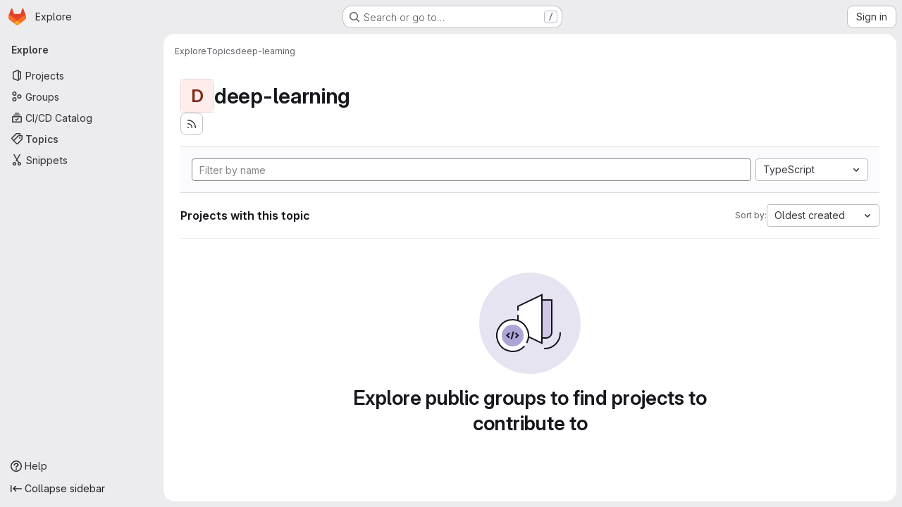

--- FILE ---
content_type: application/javascript
request_url: https://gitlab.uvm.edu/assets/webpack/global_search_modal.89a723b5.chunk.js
body_size: 61432
content:
(this.webpackJsonp=this.webpackJsonp||[]).push([["global_search_modal"],{"19QD":function(e,t,n){var r=n("Ms17"),s=n("etTJ"),i=n("UfSc");e.exports=function(e){return function(t,n,a){return a&&"number"!=typeof a&&s(t,n,a)&&(n=a=void 0),t=i(t),void 0===n?(n=t,t=0):n=i(n),a=void 0===a?t<n?1:-1:i(a),r(t,n,a,e)}}},"3JQl":function(e,t,n){"use strict";var r={name:"SearchResultFocusLayover",components:{GlSprintf:n("dIEn").a},props:{textMessage:{type:String,required:!0}}},s=n("tBpV"),i=Object(s.a)(r,(function(){var e=this,t=e._self._c;return t("span",{staticClass:"gl-flex gl-min-w-0 gl-items-center gl-justify-between gl-gap-3"},[t("span",{staticClass:"gl-flex gl-min-w-0 gl-grow gl-gap-3"},[e._t("default")],2),e._v(" "),t("span",{staticClass:"show-focus-layover-hint gl-hidden gl-items-center gl-justify-end gl-opacity-0 sm:gl-flex"},[t("span",{staticClass:"gl-whitespace-nowrap gl-text-subtle",attrs:{"data-testid":"overlay-message"}},[t("gl-sprintf",{attrs:{message:e.textMessage},scopedSlots:e._u([{key:"kbd",fn:function({content:n}){return[t("kbd",{staticClass:"-gl-mb-2 -gl-mt-3 gl-pb-3 gl-align-middle gl-text-base"},[e._v("\n            "+e._s(n)+"\n          ")])]}}])})],1)])])}),[],!1,null,null,null);t.a=i.exports},"3lQS":function(e,t,n){"use strict";var r=n("HTBS"),s=n("FxFN"),i=n("5c3i"),a={components:{GlAvatar:r.a},props:{projectId:{type:[Number,String],default:0,required:!1,validator:e=>"string"!=typeof e||Object(s.i)(e)},projectName:{type:String,required:!0},projectAvatarUrl:{type:String,required:!1,default:""},size:{type:Number,default:32,required:!1},alt:{type:String,required:!1,default:void 0}},computed:{avatarAlt(){var e;return null!==(e=this.alt)&&void 0!==e?e:this.projectName},entityId(){return Object(s.i)(this.projectId)?Object(s.f)(this.projectId):this.projectId}},AVATAR_SHAPE_OPTION_RECT:i.b},o=n("tBpV"),l=Object(o.a)(a,(function(){return(0,this._self._c)("gl-avatar",{attrs:{shape:this.$options.AVATAR_SHAPE_OPTION_RECT,"entity-id":this.entityId,"entity-name":this.projectName,src:this.projectAvatarUrl,alt:this.avatarAlt,size:this.size,"fallback-on-error":!0,itemprop:"image"}})}),[],!1,null,null,null);t.a=l.exports},"5tFN":function(e,t,n){"use strict";n.d(t,"f",(function(){return r})),n.d(t,"e",(function(){return s})),n.d(t,"h",(function(){return i})),n.d(t,"c",(function(){return a})),n.d(t,"a",(function(){return o})),n.d(t,"b",(function(){return l})),n.d(t,"d",(function(){return c})),n.d(t,"g",(function(){return u})),n.d(t,"i",(function(){return d}));const r="Escape",s="Enter",i="NumpadEnter",a="Backspace",o="ArrowDown",l="ArrowUp",c="End",u="Home",d="Tab"},"9lRJ":function(e,t,n){"use strict";n.d(t,"g",(function(){return i})),n.d(t,"f",(function(){return a})),n.d(t,"c",(function(){return o})),n.d(t,"i",(function(){return l})),n.d(t,"p",(function(){return c})),n.d(t,"j",(function(){return u})),n.d(t,"h",(function(){return d})),n.d(t,"d",(function(){return h})),n.d(t,"k",(function(){return m})),n.d(t,"q",(function(){return p})),n.d(t,"a",(function(){return f})),n.d(t,"b",(function(){return _})),n.d(t,"l",(function(){return g})),n.d(t,"n",(function(){return v})),n.d(t,"m",(function(){return E})),n.d(t,"e",(function(){return b})),n.d(t,"o",(function(){return S}));var r=n("/lV4"),s=n("oNYJ");const i=5,a=5,o="global-search-frequent-groups",l="global-search-frequent-projects",c=[s.S,s.g,s.u,s.s,s.o,s.l,s.Q,s.z,s.f,s.y],u="regex",d={notation:"compact",compactDisplay:"short"},h={blobs:"code",issues:"issues",epics:"epic",merge_requests:"merge-request",commits:"commit",notes:"comments",milestones:"milestone",users:"users",projects:"project",wiki_blobs:"book",snippet_titles:"snippet"},m={blobs:Object(r.i)("GlobalSearch|Code"),issues:Object(r.i)("GlobalSearch|Issues"),epics:Object(r.i)("GlobalSearch|Epics"),merge_requests:Object(r.i)("GlobalSearch|Merge request"),commits:Object(r.i)("GlobalSearch|Commits"),notes:Object(r.i)("GlobalSearch|Comments"),milestones:Object(r.i)("GlobalSearch|Milestones"),users:Object(r.i)("GlobalSearch|Users"),projects:Object(r.i)("GlobalSearch|Projects"),wiki_blobs:Object(r.i)("GlobalSearch|Wiki"),snippet_titles:Object(r.i)("GlobalSearch|Snippets")},p="zoekt",f="advanced",_="basic",g="global",v="project",E="group",b=u+"_advanced_search",S=Object(r.i)("GlobalSearch|Search")+" · GitLab"},Eqlq:function(e,t){var n={kind:"Document",definitions:[{kind:"OperationDefinition",operation:"query",name:{kind:"Name",value:"CurrentUserFrecentGroups"},variableDefinitions:[],directives:[],selectionSet:{kind:"SelectionSet",selections:[{kind:"Field",name:{kind:"Name",value:"frecentGroups"},arguments:[],directives:[],selectionSet:{kind:"SelectionSet",selections:[{kind:"Field",name:{kind:"Name",value:"id"},arguments:[],directives:[]},{kind:"Field",name:{kind:"Name",value:"name"},arguments:[],directives:[]},{kind:"Field",alias:{kind:"Name",value:"namespace"},name:{kind:"Name",value:"fullName"},arguments:[],directives:[]},{kind:"Field",name:{kind:"Name",value:"avatarUrl"},arguments:[],directives:[]},{kind:"Field",name:{kind:"Name",value:"fullPath"},arguments:[],directives:[]}]}}]}}],loc:{start:0,end:124}};n.loc.source={body:"query CurrentUserFrecentGroups {\n  frecentGroups {\n    id\n    name\n    namespace: fullName\n    avatarUrl\n    fullPath\n  }\n}\n",name:"GraphQL request",locationOffset:{line:1,column:1}};var r={};function s(e,t){for(var n=0;n<e.definitions.length;n++){var r=e.definitions[n];if(r.name&&r.name.value==t)return r}}n.definitions.forEach((function(e){if(e.name){var t=new Set;!function e(t,n){if("FragmentSpread"===t.kind)n.add(t.name.value);else if("VariableDefinition"===t.kind){var r=t.type;"NamedType"===r.kind&&n.add(r.name.value)}t.selectionSet&&t.selectionSet.selections.forEach((function(t){e(t,n)})),t.variableDefinitions&&t.variableDefinitions.forEach((function(t){e(t,n)})),t.definitions&&t.definitions.forEach((function(t){e(t,n)}))}(e,t),r[e.name.value]=t}})),e.exports=n,e.exports.CurrentUserFrecentGroups=function(e,t){var n={kind:e.kind,definitions:[s(e,t)]};e.hasOwnProperty("loc")&&(n.loc=e.loc);var i=r[t]||new Set,a=new Set,o=new Set;for(i.forEach((function(e){o.add(e)}));o.size>0;){var l=o;o=new Set,l.forEach((function(e){a.has(e)||(a.add(e),(r[e]||new Set).forEach((function(e){o.add(e)})))}))}return a.forEach((function(t){var r=s(e,t);r&&n.definitions.push(r)})),n}(n,"CurrentUserFrecentGroups")},GHFj:function(e,t,n){var r=n("95R8"),s=n("P/Kr");e.exports=function(e,t,n,i){return null==e?[]:(s(t)||(t=null==t?[]:[t]),s(n=i?void 0:n)||(n=null==n?[]:[n]),r(e,t,n))}},"GPA+":function(e,t,n){"use strict";var r=n("3lQS"),s=n("I4EJ"),i=n("3JQl"),a={name:"FrequentlyVisitedItem",i18n:{OVERLAY_GOTO:s.r},components:{ProjectAvatar:r.a,SearchResultFocusLayover:i.a},props:{item:{type:Object,required:!0}}},o=n("tBpV"),l=Object(o.a)(a,(function(){var e=this,t=e._self._c;return t("search-result-focus-layover",{attrs:{"text-message":e.$options.i18n.OVERLAY_GOTO}},[t("project-avatar",{attrs:{"project-id":e.item.id,"project-name":e.item.title,"project-avatar-url":e.item.avatar,size:16,"aria-hidden":"true"}}),e._v(" "),t("div",{staticClass:"gl-flex gl-flex-row gl-items-center gl-gap-2 gl-truncate"},[t("span",{staticClass:"gl-truncate"},[e._v(" "+e._s(e.item.title)+" ")]),e._v(" "),e.item.subtitle?[t("span",{staticClass:"gl-text-subtle",attrs:{"aria-hidden":"true"}},[e._v("·")]),e._v(" "),t("span",{staticClass:"gl-truncate gl-text-sm gl-text-subtle",attrs:{"data-testid":"subtitle"}},[e._v("\n        "+e._s(e.item.subtitle)+"\n      ")])]:e._e()],2)],1)}),[],!1,null,null,null);t.a=l.exports},Htnb:function(e,t,n){"use strict";n.d(t,"a",(function(){return a}));n("3UXl"),n("iyoE");var r=n("PxiM"),s=n.n(r),i=n("D+x4");function a(e,t="",n="<b>",r="</b>"){if(!e)return"";if(!t)return Object(i.b)(e.toString(),{ALLOWED_TAGS:[]});const a=Object(i.b)(e.toString(),{ALLOWED_TAGS:[]}),o=s.a.match(a,t.toString());return a.split("").map((function(e,t){return o.includes(t)?`${n}${e}${r}`:e})).join("")}},JTkt:function(e,t,n){"use strict";n.d(t,"d",(function(){return a})),n.d(t,"e",(function(){return o})),n.d(t,"a",(function(){return l})),n.d(t,"b",(function(){return c})),n.d(t,"c",(function(){return u}));var r=n("xPX6"),s=n("qnJZ");const i=document.createElement("div"),a=function(e){return i.style.color="",i.style.color=e,i.style.color.length>0},o=function(e=""){return e?/^#([0-9A-F]{3}){1,2}$/i.test(e):null};function l(){var e;const t=["dark","solarized-dark","monokai"];var n;return(null===(e=document.body.dataset.page)||void 0===e?void 0:e.startsWith("ide:"))?t.includes(null===(n=window.gon)||void 0===n?void 0:n.user_color_scheme):document.documentElement.classList.contains("gl-dark")}function c(e=""){const t={"#995715":"#D99530","#737278":"#89888D","#1f75cb":"#428FDC","#108548":"#2DA160","#DD2B0E":"#EC5941"};let n=e;var i;Object(s.c)()===r.d&&(n=null!==(i=t[e])&&void 0!==i?i:e);return n}const u=function(e){return{background:`radial-gradient(circle at center, white 20%, ${e} 100%)`}}},Ms17:function(e,t){var n=Math.ceil,r=Math.max;e.exports=function(e,t,s,i){for(var a=-1,o=r(n((t-e)/(s||1)),0),l=Array(o);o--;)l[i?o:++a]=e,e+=s;return l}},PTQK:function(e,t,n){(e.exports=n("VNgF")(!1)).push([e.i,"\n.input-box-wrapper[data-v-57e18112] {\n  position: relative;\n}\n.fake-input-wrapper[data-v-57e18112] {\n  position: absolute;\n}\n",""])},Q5rj:function(e,t,n){"use strict";n("3UXl"),n("iyoE");var r=n("j5yP"),s=n.n(r),i=n("mpVB");const a=[65,100,85];var o={name:"GlSkeletonLoader",functional:!0,props:{width:{type:Number,default:null,required:!1},height:{type:Number,default:null,required:!1},preserveAspectRatio:{type:String,default:"xMidYMid meet",required:!1},baseUrl:{type:String,default:"",required:!1},uniqueKey:{type:String,default:function(){return Object(i.l)()},required:!1},lines:{type:Number,default:3,required:!1},equalWidthLines:{type:Boolean,default:!1,required:!1}},render(e,{props:t,slots:n,data:r}){var i;const o=function(){return n().default},l=function(e,n){return null!==t[e]?t[e]:n},c=r.class||(null===(i=r.attrs)||void 0===i?void 0:i.class)||"",u=function(){return o()?l("width",400):l("width",235)},d=function(){return o()?l("height",130):l("height",10*t.lines+4*(t.lines-1))},h=function(e){return t.equalWidthLines?"100%":a[e%a.length]+"%"},m=window.matchMedia("(prefers-reduced-motion: reduce)").matches,p=e("svg",{class:{"gl-skeleton-loader":!0,"gl-w-full gl-h-full":!o()},attrs:{viewBox:`0 0 ${u()} ${d()}`,version:"1.1",preserveAspectRatio:t.preserveAspectRatio}},[e("title",{},["Loading"]),e("rect",{attrs:{"clip-path":`url(${t.baseUrl}#${t.uniqueKey}-idClip)`,x:0,y:0,width:u(),height:d(),...m?{class:"gl-skeleton-loader-fill-background-color"}:{fill:`url(${t.baseUrl}#${t.uniqueKey}-idGradient)`}}}),e("defs",{},[e("clipPath",{attrs:{id:t.uniqueKey+"-idClip"}},o()?n().default:s()(t.lines).map((function(t){return e("rect",{key:t,attrs:{y:10*t+4*t,width:h(t),height:10,rx:4}})}))),!m&&e("linearGradient",{attrs:{id:t.uniqueKey+"-idGradient"}},[e("stop",{class:"background-stop",attrs:{offset:"0%"}},[e("animate",{attrs:{attributeName:"offset",values:"-2; 1",dur:"1s",repeatCount:"indefinite"}})]),e("stop",{class:"shimmer-stop",attrs:{offset:"50%"}},[e("animate",{attrs:{attributeName:"offset",values:"-1.5; 1.5",dur:"1s",repeatCount:"indefinite"}})]),e("stop",{class:"background-stop",attrs:{offset:"100%"}},[e("animate",{attrs:{attributeName:"offset",values:"-1; 2",dur:"1s",repeatCount:"indefinite"}})])])])]);return o()?p:e("div",{staticClass:r.staticClass,class:["gl-skeleton-loader-default-container gl-max-w-full",c],style:{width:null!==t.width?t.width+"px":null,height:null!==t.height?t.height+"px":null}},[p])}},l=n("tBpV"),c=Object(l.a)(o,void 0,void 0,!1,null,null,null);t.a=c.exports},YYYz:function(e,t,n){"use strict";n.r(t);n("eJ0a");var r=n("3CjL"),s=n.n(r),i=n("Tmea"),a=n.n(i),o=(n("ZzK0"),n("z6RN"),n("BzOf"),n("aFm2"),n("R9qC"),n("1I5c")),l=n("Oxu3"),c=n("yi8e"),u=n("ygVz"),d=n("O6Bj"),h=n("3twG"),m=n("GuZl"),p=n("/lV4"),f=n("5tFN"),_=n("gr1G"),g=n("tTlX"),v=n("JTkt"),E=n("B3M1"),b=n("dowq");var S=n("F/pm"),O=(n("3UXl"),n("iyoE"),n("RFHG"),n("xuo1"),n("UezY"),n("hG7+"),n("v2fZ"),n("PxiM")),y=n.n(O),x=n("nuJP"),C=n("NnjE"),T=n("7F3p"),I=n("2ibD"),k=n("8Igx"),A=n("h2IV");var R=n("I4EJ"),w=n("HTBS"),j=n("d85j"),L=n("Mp8J"),P=n("Htnb"),N=n("5c3i"),D={name:"CommandPaletteSearchItem",components:{GlAvatar:w.a,GlIcon:j.a},directives:{SafeHtml:L.a},props:{item:{type:Object,required:!0},searchQuery:{type:String,required:!0}},computed:{highlightedName(){return Object(P.a)(this.item.text,this.searchQuery)},avatarShape(){return this.item.category===R.L?this.$options.AVATAR_SHAPE_OPTION_CIRCLE:this.$options.AVATAR_SHAPE_OPTION_RECT}},AVATAR_SHAPE_OPTION_RECT:N.b,AVATAR_SHAPE_OPTION_CIRCLE:N.a},G=n("tBpV"),$=Object(G.a)(D,(function(){var e=this,t=e._self._c;return t("div",{staticClass:"gl-flex gl-items-center"},[void 0!==e.item.avatar_url?t("gl-avatar",{staticClass:"gl-mr-3",attrs:{src:e.item.avatar_url,"entity-id":e.item.entity_id,"entity-name":e.item.entity_name,size:16,shape:e.avatarShape,"aria-hidden":"true"}}):e._e(),e._v(" "),e.item.icon?t("gl-icon",{staticClass:"gl-mr-3 gl-shrink-0",attrs:{name:e.item.icon,"data-testid":"icon"}}):e._e(),e._v(" "),t("span",{staticClass:"gl-flex gl-min-w-0 gl-items-center gl-gap-2"},[t("span",{directives:[{name:"safe-html",rawName:"v-safe-html",value:e.highlightedName,expression:"highlightedName"}],staticClass:"gl-truncate gl-text-strong"}),e._v(" "),e.item.namespace?[t("span",{staticClass:"gl-text-subtle",attrs:{"aria-hidden":"true","data-testid":"namespace-bullet"}},[e._v("·")]),e._v(" "),t("span",{directives:[{name:"safe-html",rawName:"v-safe-html",value:e.item.namespace,expression:"item.namespace"}],staticClass:"gl-truncate gl-text-sm gl-text-subtle",attrs:{"data-testid":"namespace"}})]:e._e()],2)],1)}),[],!1,null,null,null).exports,U=n("nUKU"),M=n.n(U),F=n("59DU"),q=n.n(F),H=n("3cHC");const V=function({name:e,items:t}){return{name:e||R.f,items:t.filter((function({component:e}){return"invite_members"!==e}))}},B=function(e,t){var n;const r=function({id:e,title:t}){return{extraAttrs:{"data-track-action":R.I,"data-track-label":e||H.x,...e?{}:{"data-track-extra":JSON.stringify({title:t})}}}};if(e.push({text:t.title,keywords:t.title,icon:t.icon,href:t.link,...r(t)}),null!==(n=t.items)&&void 0!==n&&n.length){const n=t.items.map((function(e){return{keywords:e.title,text:[t.title,e.title].join(" > "),href:e.link,icon:t.icon,...r(e)}}));e=[...e,...n]}return e},Q=function(e,t){return{icon:"doc-code",text:t,href:Object(h.m)(Object(h.C)(e,t)),extraAttrs:{"data-track-action":R.I,"data-track-label":"file"}}},Y=u.a.mixin();var J={name:"CommandPaletteItems",components:{GlDisclosureDropdownGroup:x.a,GlLoadingIcon:C.a,SearchItem:$},mixins:[u.b.mixin(),Y],inject:["commandPaletteCommands","commandPaletteLinks","autocompletePath","settingsPath","searchContext","projectFilesPath","projectBlobPath"],props:{searchQuery:{type:String,required:!0},handle:{type:String,required:!0,validator:function(e){return[...R.c,R.x].includes(e)}}},data:function(){return{groups:[],loading:!1,projectFiles:[],debouncedSearch:a()((function(){switch(this.handle){case R.b:this.getCommandsAndPages();break;case R.M:case R.A:case R.k:this.getScopedItems();break;case R.x:this.getProjectFiles()}}),m.i),settings:[]}},computed:{isCommandMode(){return this.handle===R.b},isPathMode(){return this.handle===R.x},commands(){return this.commandPaletteCommands.map(V)},links(){return this.commandPaletteLinks.reduce(B,[])},filteredCommands(){var e=this;return this.searchQuery?this.commands.map((function({name:t,items:n}){return{name:t,items:e.filterBySearchQuery(n,"text")}})).filter((function({items:e}){return e.length})):this.commands},hasResults(){var e;return(null===(e=this.groups)||void 0===e?void 0:e.length)&&this.groups.some((function(e){var t;return null===(t=e.items)||void 0===t?void 0:t.length}))},hasSearchQuery(){var e,t;return this.isCommandMode||this.isPathMode?(null===(t=this.searchQuery)||void 0===t?void 0:t.length)>0:(null===(e=this.searchQuery)||void 0===e?void 0:e.length)>2},searchTerm(){return this.handle===R.k?`${R.k}${this.searchQuery}`:this.searchQuery},filteredProjectFiles(){return this.searchQuery?this.filterBySearchQuery(this.projectFiles,"text").slice(0,R.l):this.projectFiles.slice(0,R.l)}},watch:{searchQuery:{handler(){this.debouncedSearch()},immediate:!0},handle:{handler(e,t){var n;void 0!==t&&this.debouncedSearch();const r=null!==(n=R.J[e])&&void 0!==n?n:"unknown";this.track(R.H,{label:r}),e===R.b&&this.fetchSettings()},immediate:!0}},updated(){this.$emit("updated")},methods:{fetchSettings(){var e,t,n=this;let r=null;const s=null===(e=this.searchContext.project)||void 0===e?void 0:e.id,i=null===(t=this.searchContext.group)||void 0===t?void 0:t.id;if(s)r=`${this.settingsPath}?project_id=${s}`;else{if(!i)return void(this.settings=[]);r=`${this.settingsPath}?group_id=${i}`}I.a.get(r).then((function(e){n.settings=e.data})).catch((function(e){Object(k.a)(e),n.settings=[]}))},filterBySearchQuery(e,t="keywords"){return y.a.filter(e,this.searchQuery,{key:t})},async getProjectFiles(){if(this.projectFilesPath&&!this.projectFiles.length){this.loading=!0;try{const e=await I.a.get(this.projectFilesPath);this.projectFiles=null==e?void 0:e.data.map(Q.bind(null,this.projectBlobPath))}catch(e){T.b(e)}finally{this.loading=!1}}this.groups=[{name:R.w,items:this.filteredProjectFiles}]},getCommandsAndPages(){if(!this.searchQuery)return void(this.groups=[...this.commands]);this.groups=[...this.filteredCommands];const e=this.filterBySearchQuery(this.links);e.length&&this.groups.push({name:R.v,items:e});const t=this.filterBySearchQuery(this.settings,"text");t.length&&this.groups.push({name:R.G,items:t})},async getScopedItems(){var e;if(!((null===(e=this.searchQuery)||void 0===e?void 0:e.length)<3)){this.loading=!0;try{var t;const e=await I.a.get(function({path:e,searchTerm:t,handle:n,projectId:r}){const s=M()({term:t,project_id:r,filter:"search",scope:R.E[n]},q.a);return`${e}?${Object(h.E)(s)}`}({path:this.autocompletePath,searchTerm:this.searchTerm,handle:this.handle,projectId:null===(t=this.searchContext.project)||void 0===t?void 0:t.id}));this.groups=[{name:R.i[this.handle],items:e.data.map(A.b)}]}catch(e){T.b(e)}finally{this.loading=!1}}},trackingCommands({text:e}){var t;if(!this.isCommandMode||null===(t=this.searchContext.project)||void 0===t||!t.id)return;this.settings.some((function(t){return t.text===e}))&&this.trackEvent("click_project_setting_in_command_palette",{label:e})}}},z=Object(G.a)(J,(function(){var e=this,t=e._self._c;return t("div",[e.loading?t("gl-loading-icon",{staticClass:"gl-my-5",attrs:{size:"lg"}}):e.hasResults?t("ul",{staticClass:"gl-m-0 gl-list-none gl-p-0"},e._l(e.groups,(function(n,r){return t("gl-disclosure-dropdown-group",{key:r,class:{"!gl-mt-0":0===r},attrs:{group:n,bordered:""},on:{action:e.trackingCommands},scopedSlots:e._u([{key:"list-item",fn:function({item:n}){return[t("search-item",{attrs:{item:n,"search-query":e.searchQuery}})]}}],null,!0)})})),1):e.hasSearchQuery&&!e.hasResults?t("div",{staticClass:"gl-pl-5 gl-pt-3 gl-text-default"},[e._v("\n    "+e._s(e.__("No results found"))+"\n  ")]):e._e()],1)}),[],!1,null,null,null).exports,K={name:"FakeSearchInput",props:{userInput:{type:String,required:!0},scope:{type:String,required:!0,validator:function(e){return[...R.c,R.x].includes(e)}}},computed:{placeholder(){return R.F[this.scope]}}},W=n("LPAU"),X=n.n(W),Z=n("juHI"),ee=n.n(Z),te={insert:"head",singleton:!1},ne=(X()(ee.a,te),ee.a.locals,Object(G.a)(K,(function(){var e=this,t=e._self._c;return t("div",{staticClass:"fake-input gl-pointer-events-none gl-flex"},[t("span",{staticClass:"gl-opacity-0",attrs:{"data-testid":"search-scope"}},[e._v(e._s(e.scope)+" ")]),e._v(" "),e.userInput?e._e():t("span",{staticClass:"gl-pointer-events-none gl-text-subtle",attrs:{"data-testid":"search-scope-placeholder"}},[e._v(e._s(e.placeholder))])])}),[],!1,null,"26a01bbc",null).exports),re=n("zIFf"),se=n("CbCZ"),ie=n("93nq"),ae=n("xPX6");const oe=u.a.mixin();var le={name:"CommandsOverviewDropdown",directives:{GlTooltip:re.a},components:{GlButton:se.a,GlCollapsibleListbox:ie.a},mixins:[oe],i18n:{header:Object(p.i)("GlobalSearch|Filters"),tooltip:Object(p.i)("GlobalSearch|Filters %{superKey} + %{link2Start}k%{link2End}")},props:{items:{type:Array,required:!0}},data:()=>({listboxOpen:!1}),computed:{formattedTooltip(){return this.$options.i18n.tooltip.replace("%{superKey}",`<kbd>${Object(ae.h)()}</kbd>`).replace("%{link2Start}k%{link2End}","<kbd>k</kbd>")}},methods:{emitSelected(e){this.$emit("selected",e)},emitHidden(){this.$emit("hidden")},open(){this.$refs.commandsDropdown.open()},close(){this.$refs.commandsDropdown.close()},onListboxShown(){this.listboxOpen=!0,this.trackEvent(this.$options.EVENT_CLICK_COMMANDS_SUB_MENU_IN_COMMAND_PALETTE)},onListboxHidden(){this.listboxOpen=!1,this.emitHidden()}},EVENT_CLICK_COMMANDS_SUB_MENU_IN_COMMAND_PALETTE:"click_commands_sub_menu_in_command_palette"},ce=Object(G.a)(le,(function(){var e=this,t=e._self._c;return t("div",[t("gl-collapsible-listbox",{ref:"commandsDropdown",attrs:{items:e.items,"header-text":e.$options.i18n.header,category:"tertiary"},on:{select:e.emitSelected,shown:e.onListboxShown,hidden:e.onListboxHidden},scopedSlots:e._u([{key:"toggle",fn:function(){return[t("gl-button",{directives:[{name:"gl-tooltip",rawName:"v-gl-tooltip",value:{title:e.listboxOpen?"":e.formattedTooltip,html:!0},expression:"{\n          title: listboxOpen ? '' : formattedTooltip,\n          html: true,\n        }"}],ref:"filterButton",attrs:{icon:"filter",category:"tertiary","aria-label":e.$options.i18n.header}})]},proxy:!0},{key:"header",fn:function(){return[t("span",{staticClass:"gl-border-b-1 gl-border-dropdown gl-p-4 gl-border-b-solid"},[e._v("\n        "+e._s(e.$options.i18n.header)+"\n      ")])]},proxy:!0},{key:"list-item",fn:function({item:n}){return[t("span",{staticClass:"gl-flex gl-items-center gl-justify-between"},[t("span",{attrs:{"data-testid":"listbox-item-text"}},[e._v(e._s(n.text))]),e._v(" "),t("kbd",[e._v(e._s(n.value))])])]}}])})],1)}),[],!1,null,null,null).exports,ue=n("lCTV"),de=n("AxB5"),he=n("3JQl"),me={name:"GlobalSearchNoResults",i18n:{NO_SEARCH_RESULTS:_.z}},pe=Object(G.a)(me,(function(){var e=this._self._c;return e("ul",{staticClass:"gl-m-0 gl-list-none gl-p-0"},[e("li",{staticClass:"command-palette-px gl-border-t gl-border-t-dropdown gl-pb-3 gl-pt-5 gl-text-default"},[this._v("\n    "+this._s(this.$options.i18n.NO_SEARCH_RESULTS)+"\n  ")])])}),[],!1,null,null,null).exports;const fe=u.a.mixin();var _e={name:"GlobalSearchAutocompleteItems",i18n:{AUTOCOMPLETE_ERROR_MESSAGE:_.b,NO_SEARCH_RESULTS:_.z,OVERLAY_GOTO:R.r,OVERLAY_PROFILE:R.s,OVERLAY_PROJECT:R.t,OVERLAY_FILE:R.q,USERS_GROUP_TITLE:R.K,PROJECTS_GROUP_TITLE:R.z,ISSUES_GROUP_TITLE:R.j,PAGES_GROUP_TITLE:R.v,GROUPS_GROUP_TITLE:R.h,MERGE_REQUESTS_GROUP_TITLE:Object(p.i)("GlobalSearch|Merge requests"),RECENT_ISSUES_GROUP_TITLE:Object(p.i)("GlobalSearch|Recent issues"),RECENT_EPICS_GROUP_TITLE:Object(p.i)("GlobalSearch|Recent epics"),RECENT_MERGE_REQUESTS_GROUP_TITLE:Object(p.i)("GlobalSearch|Recent merge requests")},components:{GlAvatar:w.a,GlAlert:ue.a,GlLoadingIcon:C.a,GlDisclosureDropdownGroup:x.a,GlDisclosureDropdownItem:de.a,SearchResultFocusLayover:he.a,GlobalSearchNoResults:pe},directives:{SafeHtml:L.a},AVATAR_SHAPE_OPTION_RECT:N.b,AVATAR_SHAPE_OPTION_CIRCLE:N.a,mixins:[fe],computed:{...Object(c.f)(["search","loading","autocompleteError"]),...Object(c.d)(["autocompleteGroupedSearchOptions"]),groups(){var e=this;return this.autocompleteGroupedSearchOptions.map((function(t){var n;return{name:e.modifiedGroupName(null==t?void 0:t.name),items:null==t||null===(n=t.items)||void 0===n?void 0:n.map((function(e){return{...e,extraAttrs:{class:"show-focus-layover gl-flex gl-items-center gl-justify-between"}}}))}}))},hasResults(){var e;return(null===(e=this.autocompleteGroupedSearchOptions)||void 0===e?void 0:e.length)>0},hasNoResults(){return!this.hasResults&&!this.autocompleteError}},methods:{highlightedName(e){return Object(P.a)(e,this.search)},overlayText(e){let t=R.r;switch(e){case this.$options.i18n.USERS_GROUP_TITLE:t=this.$options.i18n.OVERLAY_PROFILE;break;case this.$options.i18n.PROJECTS_GROUP_TITLE:t=this.$options.i18n.OVERLAY_PROJECT;break;case this.$options.i18n.ISSUES_GROUP_TITLE:t=this.$options.i18n.OVERLAY_GOTO;break;case this.$options.i18n.PAGES_GROUP_TITLE:t=this.$options.i18n.OVERLAY_FILE}return t},trackingTypes({name:e}){switch(e){case this.$options.i18n.PROJECTS_GROUP_TITLE:this.trackEvent("click_project_result_in_command_palette");break;case this.$options.i18n.GROUPS_GROUP_TITLE:this.trackEvent("click_group_result_in_command_palette");break;case this.$options.i18n.MERGE_REQUESTS_GROUP_TITLE:this.trackEvent("click_merge_request_result_in_command_palette");break;case this.$options.i18n.ISSUES_GROUP_TITLE:this.trackEvent("click_issue_result_in_command_palette");break;case this.$options.i18n.RECENT_ISSUES_GROUP_TITLE:this.trackEvent("click_recent_issue_result_in_command_palette");break;case this.$options.i18n.RECENT_EPICS_GROUP_TITLE:this.trackEvent("click_recent_epic_result_in_command_palette");break;case this.$options.i18n.RECENT_MERGE_REQUESTS_GROUP_TITLE:this.trackEvent("click_recent_merge_request_result_in_command_palette");break;default:this.trackEvent("click_user_result_in_command_palette")}},modifiedGroupName(e){return e===R.g?this.$options.i18n.GROUPS_GROUP_TITLE:e===R.y?this.$options.i18n.PROJECTS_GROUP_TITLE:e}}},ge=Object(G.a)(_e,(function(){var e=this,t=e._self._c;return t("div",[e.autocompleteError?t("gl-alert",{staticClass:"gl-mt-2 gl-text-default",attrs:{dismissible:!1,variant:"danger"}},[e._v("\n    "+e._s(e.$options.i18n.AUTOCOMPLETE_ERROR_MESSAGE)+"\n  ")]):e._e(),e._v(" "),!e.loading&&e.hasResults?t("ul",{staticClass:"gl-m-0 gl-list-none gl-p-0"},e._l(e.groups,(function(n,r){return t("gl-disclosure-dropdown-group",{key:n.name,class:{"!gl-mt-0":0===r},attrs:{group:n,bordered:""},on:{action:e.trackingTypes}},e._l(n.items,(function(r){return t("gl-disclosure-dropdown-item",{key:r.id||r.text,staticClass:"show-on-focus-or-hover--context show-focus-layover gl-flex gl-items-center gl-justify-between",attrs:{item:r},scopedSlots:e._u([{key:"list-item",fn:function(){return[t("search-result-focus-layover",{attrs:{"text-message":e.overlayText(n)}},[void 0!==r.avatar_url?t("gl-avatar",{attrs:{src:r.avatar_url,"entity-id":r.entity_id,"entity-name":r.entity_name,size:16,shape:n.name===e.$options.i18n.USERS_GROUP_TITLE?e.$options.AVATAR_SHAPE_OPTION_CIRCLE:e.$options.AVATAR_SHAPE_OPTION_RECT,"aria-hidden":"true"}}):e._e(),e._v(" "),t("span",{staticClass:"gl-flex gl-flex-row gl-items-center gl-gap-2 gl-truncate"},[t("span",{directives:[{name:"safe-html",rawName:"v-safe-html",value:e.highlightedName(r.text),expression:"highlightedName(item.text)"}],staticClass:"gl-truncate gl-text-strong",attrs:{"data-testid":"autocomplete-item-name"}}),e._v(" "),r.value&&r.namespace?t("span",{staticClass:"gl-text-subtle",attrs:{"aria-hidden":"true"}},[e._v("·")]):e._e(),e._v(" "),r.value?t("span",{directives:[{name:"safe-html",rawName:"v-safe-html",value:r.namespace,expression:"item.namespace"}],staticClass:"gl-truncate gl-text-sm gl-text-subtle",attrs:{"data-testid":"autocomplete-item-namespace"}}):e._e()])],1)]},proxy:!0}],null,!0)})})),1)})),1):e._e(),e._v(" "),e.loading?t("gl-loading-icon",{staticClass:"gl-my-6",attrs:{size:"lg"}}):e._e(),e._v(" "),e.hasNoResults?t("global-search-no-results"):e._e()],1)}),[],!1,null,null,null).exports,ve=(n("B++/"),n("47t/"),n("wCL9")),Ee=n.n(ve);const be=u.a.mixin();var Se={name:"DefaultPlaces",i18n:{PLACES:_.A,OVERLAY_CHANGE_CONTEXT:R.p,YOUR_WORK_TITLE:Object(p.i)("GlobalSearch|Your work"),EXPLORE_TITLE:Object(p.i)("GlobalSearch|Explore"),PROFILE_TITLE:Object(p.i)("GlobalSearch|Profile"),PREFERENCES_TITLE:Object(p.i)("GlobalSearch|Preferences")},components:{GlDisclosureDropdownGroup:x.a,GlDisclosureDropdownItem:de.a,SearchResultFocusLayover:he.a},mixins:[be],inject:["contextSwitcherLinks"],computed:{shouldRender(){return this.contextSwitcherLinks.length>0},group(){return{name:this.$options.i18n.PLACES,items:this.contextSwitcherLinks.map((function({title:e,link:t,...n}){return{text:e,href:t,extraAttrs:{"data-track-action":R.I,"data-track-label":H.x,"data-track-property":H.y,"data-track-extra":JSON.stringify({title:e}),"data-testid":"places-item-link","data-qa-places-item":e,class:"show-focus-layover",...Object.entries(n).reduce((function(e,[t,n]){return t.startsWith("data")&&(e[Ee()(t)]=n),e}),{})}}}))}}},created(){this.shouldRender||this.$emit("nothing-to-render")},methods:{trackingTypes({text:e}){switch(e){case this.$options.i18n.YOUR_WORK_TITLE:this.trackEvent("click_your_work_in_command_palette");break;case this.$options.i18n.EXPLORE_TITLE:this.trackEvent("click_explore_in_command_palette");break;case this.$options.i18n.PROFILE_TITLE:this.trackEvent("click_profile_in_command_palette");break;case this.$options.i18n.PREFERENCES_TITLE:this.trackEvent("click_preferences_in_command_palette")}}}},Oe=Object(G.a)(Se,(function(){var e=this,t=e._self._c;return e.shouldRender?t("gl-disclosure-dropdown-group",e._b({attrs:{group:e.group},on:{action:e.trackingTypes}},"gl-disclosure-dropdown-group",e.$attrs,!1),e._l(e.group.items,(function(n){return t("gl-disclosure-dropdown-item",{key:n.text,staticClass:"show-on-focus-or-hover--context show-focus-layover",attrs:{item:n},scopedSlots:e._u([{key:"list-item",fn:function(){return[t("search-result-focus-layover",{attrs:{"text-message":e.$options.i18n.OVERLAY_CHANGE_CONTEXT}},[t("span",[e._v(e._s(n.text))])])]},proxy:!0}],null,!0)})})),1):e._e()}),[],!1,null,null,null).exports;const ye=u.a.mixin();var xe={name:"DefaultIssuables",i18n:{ALL_GITLAB:_.a,OVERLAY_GOTO:R.r,ISSUES_ASSIGNED_TO_ME_TITLE:Object(p.i)("GlobalSearch|Issues assigned to me"),ISSUES_I_HAVE_CREATED_TITLE:Object(p.i)("GlobalSearch|Issues I've created"),MERGE_REQUESTS_THAT_I_AM_A_REVIEWER:Object(p.i)("GlobalSearch|Merge requests that I'm a reviewer"),MERGE_REQUESTS_I_HAVE_CREATED_TITLE:Object(p.i)("GlobalSearch|Merge requests I've created"),MERGE_REQUESTS_ASSIGNED_TO_ME_TITLE:Object(p.i)("GlobalSearch|Merge requests assigned to me")},components:{GlDisclosureDropdownGroup:x.a,GlDisclosureDropdownItem:de.a,SearchResultFocusLayover:he.a},mixins:[ye],computed:{...Object(c.f)(["searchContext"]),...Object(c.d)(["defaultSearchOptions"]),currentContextName(){var e,t;return(null===(e=this.searchContext)||void 0===e||null===(e=e.project)||void 0===e?void 0:e.name)||(null===(t=this.searchContext)||void 0===t||null===(t=t.group)||void 0===t?void 0:t.name)||this.$options.i18n.ALL_GITLAB},shouldRender(){return this.group.items.length>0},group(){var e;return{name:this.currentContextName,items:null===(e=this.defaultSearchOptions)||void 0===e?void 0:e.map((function(e){return{...e,extraAttrs:{class:"show-focus-layover"}}}))}}},created(){this.shouldRender||this.$emit("nothing-to-render")},methods:{trackingTypes({text:e}){switch(e){case this.$options.i18n.ISSUES_ASSIGNED_TO_ME_TITLE:this.trackEvent("click_issues_assigned_to_me_in_command_palette");break;case this.$options.i18n.ISSUES_I_HAVE_CREATED_TITLE:this.trackEvent("click_issues_i_created_in_command_palette");break;case this.$options.i18n.MERGE_REQUESTS_ASSIGNED_TO_ME_TITLE:this.trackEvent("click_merge_requests_assigned_to_me_in_command_palette");break;case this.$options.i18n.MERGE_REQUESTS_THAT_I_AM_A_REVIEWER:this.trackEvent("click_merge_requests_that_im_a_reviewer_in_command_palette");break;case this.$options.i18n.MERGE_REQUESTS_I_HAVE_CREATED_TITLE:this.trackEvent("click_merge_requests_i_created_in_command_palette")}}}},Ce=Object(G.a)(xe,(function(){var e=this,t=e._self._c;return e.shouldRender?t("gl-disclosure-dropdown-group",e._b({attrs:{group:e.group}},"gl-disclosure-dropdown-group",e.$attrs,!1),e._l(e.defaultSearchOptions,(function(n){return t("gl-disclosure-dropdown-item",{key:n.text,staticClass:"show-on-focus-or-hover--context show-focus-layover",attrs:{item:n},on:{action:e.trackingTypes},scopedSlots:e._u([{key:"list-item",fn:function(){return[t("search-result-focus-layover",{attrs:{"text-message":e.$options.i18n.OVERLAY_GOTO}},[t("span",[e._v(e._s(n.text))])])]},proxy:!0}],null,!0)})})),1):e._e()}),[],!1,null,null,null).exports,Te=n("Eqlq"),Ie=n.n(Te),ke=n("GPA+"),Ae=n("cW6y"),Re={name:"FrequentlyVisitedItems",i18n:{OVERLAY_GOTO:R.r},components:{GlDisclosureDropdownGroup:x.a,GlDisclosureDropdownItem:de.a,GlIcon:j.a,FrequentItem:ke.a,FrequentItemSkeleton:Ae.a,SearchResultFocusLayover:he.a},props:{loading:{type:Boolean,required:!1,default:!1},emptyStateText:{type:String,required:!0},groupName:{type:String,required:!0},viewAllItemsText:{type:String,required:!0},viewAllItemsIcon:{type:String,required:!0},viewAllItemsPath:{type:String,required:!1,default:null},items:{type:Array,required:!1,default:function(){return[]}}},computed:{formattedItems(){return this.items.map((function(e){return{forDropdown:{id:e.id,text:e.name,href:Object(h.C)(gon.relative_url_root||"/",e.fullPath),extraAttrs:{"data-track-action":R.I,"data-track-label":e.id,"data-track-property":H.y,"data-track-extra":JSON.stringify({title:e.name})}},forRenderer:{id:e.id,title:e.name,subtitle:e.namespace,avatar:e.avatarUrl}}}))},showEmptyState(){return!this.loading&&0===this.formattedItems.length},viewAllItem(){return{text:this.viewAllItemsText,href:this.viewAllItemsPath}}}},we=Object(G.a)(Re,(function(){var e=this,t=e._self._c;return t("gl-disclosure-dropdown-group",e._b({scopedSlots:e._u([{key:"group-label",fn:function(){return[e._v(e._s(e.groupName))]},proxy:!0}])},"gl-disclosure-dropdown-group",e.$attrs,!1),[e._v(" "),e.loading?t("gl-disclosure-dropdown-item",[t("frequent-item-skeleton")],1):e._l(e.formattedItems,(function(n){return t("gl-disclosure-dropdown-item",{key:n.forDropdown.id,staticClass:"show-on-focus-or-hover--context show-focus-layover",attrs:{item:n.forDropdown},on:{action:function(t){return e.$emit("action")}},scopedSlots:e._u([{key:"list-item",fn:function(){return[t("frequent-item",{attrs:{item:n.forRenderer}})]},proxy:!0}],null,!0)})})),e._v(" "),e.showEmptyState?t("gl-disclosure-dropdown-item",{staticClass:"gl-cursor-text"},[t("span",{staticClass:"gl-mx-3 gl-my-3 gl-text-sm gl-text-subtle"},[e._v(e._s(e.emptyStateText))])]):e._e(),e._v(" "),t("gl-disclosure-dropdown-item",{key:"all",staticClass:"show-focus-layover",attrs:{item:e.viewAllItem},scopedSlots:e._u([{key:"list-item",fn:function(){return[t("search-result-focus-layover",{attrs:{"text-message":e.$options.i18n.OVERLAY_GOTO}},[t("gl-icon",{staticClass:"!gl-w-5 gl-text-subtle",attrs:{name:e.viewAllItemsIcon}}),e._v("\n        "+e._s(e.viewAllItemsText)+"\n      ")],1)]},proxy:!0}])})],2)}),[],!1,null,null,null).exports,je={name:"FrequentlyVisitedGroups",components:{FrequentItems:we},inject:["groupsPath"],apollo:{frecentGroups:{query:Ie.a}},i18n:{groupName:Object(p.i)("Navigation|Frequently visited groups"),viewAllText:Object(p.i)("Navigation|View all my groups"),emptyStateText:Object(p.i)("Navigation|Groups you visit often will appear here.")},computed:{items(){return this.frecentGroups||[]}},FREQUENTLY_VISITED_GROUPS_HANDLE:R.d},Le=Object(G.a)(je,(function(){var e=this;return(0,e._self._c)("frequent-items",e._g(e._b({attrs:{loading:e.$apollo.queries.frecentGroups.loading,"empty-state-text":e.$options.i18n.emptyStateText,"group-name":e.$options.i18n.groupName,items:e.items,"view-all-items-icon":"group","view-all-items-text":e.$options.i18n.viewAllText,"view-all-items-path":e.groupsPath},on:{action:function(t){return e.$emit("action",e.$options.FREQUENTLY_VISITED_GROUPS_HANDLE)}}},"frequent-items",e.$attrs,!1),e.$listeners))}),[],!1,null,null,null).exports,Pe=n("erDj"),Ne={name:"FrequentlyVisitedProjects",components:{FrequentItems:we},inject:["projectsPath"],apollo:{frecentProjects:{query:n.n(Pe).a}},i18n:{groupName:Object(p.i)("Navigation|Frequently visited projects"),viewAllText:Object(p.i)("Navigation|View all my projects"),emptyStateText:Object(p.i)("Navigation|Projects you visit often will appear here.")},computed:{items(){return this.frecentProjects||[]}},FREQUENTLY_VISITED_PROJECTS_HANDLE:R.e};const De=[Oe,Object(G.a)(Ne,(function(){var e=this;return(0,e._self._c)("frequent-items",e._g(e._b({attrs:{loading:e.$apollo.queries.frecentProjects.loading,"empty-state-text":e.$options.i18n.emptyStateText,"group-name":e.$options.i18n.groupName,items:e.items,"view-all-items-icon":"project","view-all-items-text":e.$options.i18n.viewAllText,"view-all-items-path":e.projectsPath},on:{action:function(t){return e.$emit("action",e.$options.FREQUENTLY_VISITED_PROJECTS_HANDLE)}}},"frequent-items",e.$attrs,!1),e.$listeners))}),[],!1,null,null,null).exports,Le,Ce];var Ge={name:"GlobalSearchDefaultItems",mixins:[u.a.mixin()],data:()=>({componentNames:De.map((function({name:e}){return e}))}),methods:{componentFromName:e=>De.find((function(t){return t.name===e})),remove(e){const t=this.componentNames.findIndex((function(t){return t===e}));-1!==t&&this.componentNames.splice(t,1)},attrs:e=>0===e?null:{bordered:!0,class:"gl-mt-3"},trackItems(e){switch(e){case R.e:this.trackEvent("click_frequent_project_in_command_palette");break;case R.d:this.trackEvent("click_frequent_group_in_command_palette")}}}},$e=Object(G.a)(Ge,(function(){var e=this,t=e._self._c;return t("ul",{staticClass:"gl-m-0 gl-list-none gl-p-0 gl-pt-2"},e._l(e.componentNames,(function(n,r){return t(e.componentFromName(n),e._b({key:n,tag:"component",on:{"nothing-to-render":function(t){return e.remove(n)},action:e.trackItems}},"component",e.attrs(r),!1))})),1)}),[],!1,null,null,null).exports;const Ue=u.a.mixin();var Me={name:"GlobalSearchScopedItems",components:{GlIcon:j.a,GlDisclosureDropdownGroup:x.a,GlDisclosureDropdownItem:de.a,SearchResultFocusLayover:he.a},mixins:[Ue],i18n:{OVERLAY_SEARCH:R.u},computed:{...Object(c.f)(["commandChar"]),...Object(c.d)(["scopedSearchGroup"]),group(){var e=this;return{name:this.scopedSearchGroup.name,items:this.scopedSearchGroup.items.map((function(t){return{...t,href:e.injectSearchPropsToHref(t),scopeName:t.scope||t.description,extraAttrs:{class:"show-focus-layover"}}}))}}},methods:{injectSearchPropsToHref(e){return e.text===R.D?Object(b.e)(e.href):this.commandChar===this.$options.USER_HANDLE?Object(b.f)(e.href):e.href},trackingTypes({text:e}){switch(e){case this.$options.SCOPE_SEARCH_ALL:this.trackEvent("click_all_gitlab_scoped_search_to_advanced_search");break;case this.$options.SCOPE_SEARCH_GROUP:this.trackEvent("click_group_scoped_search_to_advanced_search");break;case this.$options.SCOPE_SEARCH_PROJECT:this.trackEvent("click_project_scoped_search_to_advanced_search")}}},SCOPE_SEARCH_ALL:R.B,SCOPE_SEARCH_GROUP:R.C,SCOPE_SEARCH_PROJECT:R.D,USER_HANDLE:R.M},Fe=Object(G.a)(Me,(function(){var e=this,t=e._self._c;return t("div",[t("ul",{staticClass:"gl-m-0 gl-list-none gl-p-0 gl-pb-2",attrs:{"data-testid":"scoped-items"}},[t("gl-disclosure-dropdown-group",{attrs:{group:e.group},on:{action:e.trackingTypes}},e._l(e.group.items,(function(n){return t("gl-disclosure-dropdown-item",{key:n.text,staticClass:"show-on-focus-or-hover--context show-focus-layover",attrs:{item:n},scopedSlots:e._u([{key:"list-item",fn:function(){return[t("search-result-focus-layover",{attrs:{"text-message":e.$options.i18n.OVERLAY_SEARCH}},[t("gl-icon",{staticClass:"gl-mr-2 gl-shrink-0 gl-text-subtle",attrs:{name:"search-results"}}),e._v(" "),t("span",{staticClass:"gl-grow"},[e._v("\n              "+e._s(n.scopeName)+"\n            ")])],1)]},proxy:!0}],null,!0)})})),1)],1)])}),[],!1,null,null,null).exports;const qe=u.a.mixin();var He={name:"GlobalSearchModal",SEARCH_MODAL_ID:S.k,i18n:{COMMAND_PALETTE:_.c,SEARCH_DESCRIBED_BY_WITH_RESULTS:_.F,SEARCH_DESCRIBED_BY_DEFAULT:_.D,SEARCH_DESCRIBED_BY_UPDATED:_.E,SEARCH_OR_COMMAND_MODE_PLACEHOLDER:Object(p.i)("GlobalSearch|Type to search…"),SEARCH_RESULTS_LOADING:_.G,MIN_SEARCH_TERM:_.u,COMMAND_PALETTE_TIP:_.k,COMMON_HANDLES:R.c},components:{GlSearchBoxByType:o.a,GlobalSearchDefaultItems:$e,GlobalSearchScopedItems:Fe,GlobalSearchAutocompleteItems:ge,GlModal:l.a,CommandPaletteItems:z,FakeSearchInput:ne,ScrollScrim:E.a,CommandsOverviewDropdown:ce},mixins:[qe,g.a],data:()=>({nextFocusedItemIndex:null,commandPaletteDropdownItems:A.a,commandPaletteDropdownOpen:!1,focusIndex:-1,childListItems:[]}),computed:{...Object(c.f)(["search","loading","searchContext","commandChar"]),...Object(c.d)(["searchQuery","searchOptions","scopedSearchOptions","isCommandMode"]),searchText:{get(){return this.search},set(e){if(this.stringHasCommand(e))return this.setCommand(this.stringFirstChar(e)),void this.setSearch(e);this.setCommand(""),this.setSearch(e)}},showDefaultItems(){return!this.searchText},searchTermOverMin(){var e;return(null===(e=this.searchText)||void 0===e?void 0:e.length)>=S.n},showScopedSearchItems(){return this.searchTermOverMin&&this.scopedSearchOptions.length>0},searchResultsDescription(){return this.showDefaultItems?Object(p.j)(this.$options.i18n.SEARCH_DESCRIBED_BY_DEFAULT,{count:this.searchOptions.length}):this.searchTermOverMin?this.loading?this.$options.i18n.SEARCH_RESULTS_LOADING:Object(p.j)(this.$options.i18n.SEARCH_DESCRIBED_BY_UPDATED,{count:this.searchOptions.length}):this.$options.i18n.MIN_SEARCH_TERM},commandPaletteQuery(){var e;return this.isCommandMode?null===(e=this.searchText)||void 0===e?void 0:e.trim().substring(1):""},commandHighlightClass:()=>Object(v.a)()?"!gl-bg-subtle":"!gl-bg-strong"},watch:{nextFocusedItemIndex(){this.highlightFirstCommand()}},created(){Object(d.c)(this.allowMousetrapBindingOnSearchInput)},mounted(){document.addEventListener(_.p,this.showModal)},beforeDestroy(){document.removeEventListener(_.p,this.showModal)},methods:{...Object(c.c)(["setSearch","setCommand","fetchAutocompleteOptions","clearAutocomplete"]),showModal(e){var t,n,r=this;const s=null==e||null===(t=e.detail)||void 0===t?void 0:t.searchText;s&&(this.searchText=s,this.$nextTick((function(){r.getAutocompleteOptions(s)}))),null===(n=this.$refs.modal)||void 0===n||n.show()},getAutocompleteOptions:a()((function(e){this.isCommandMode||(e?this.fetchAutocompleteOptions():this.clearAutocomplete())}),m.i),getFocusableOptions(){var e;return Array.from((null===(e=this.$refs.resultsList)||void 0===e?void 0:e.querySelectorAll(S.m))||[])},handleSubmitSearch(e){this.submitSearch(),e.stopPropagation(),e.preventDefault()},getListItemsAndFocusIndex(){var e,t=this;const n=(null===(e=this.$refs.resultsList)||void 0===e?void 0:e.querySelectorAll(".gl-new-dropdown-item"))||[];n.length!==this.childListItems.length&&(this.childListItems=n,Array.from(n).forEach((function(e,n){e===document.activeElement&&(t.focusIndex=n)})))},onKeydown(e){var t,n;const{code:r,ctrlKey:s,target:i}=e;let a=!0;const o=i&&(null==i?void 0:i.matches(S.j)),l=this.getFocusableOptions();switch(this.getListItemsAndFocusIndex(),r){case f.e:case f.h:this.trackEvent("press_enter_to_advanced_search",{label:"command_palette"}),this.handleSubmitSearch(e);break;case f.g:if(o)return;if(l.length<1)return;this.focusItem(0,l);break;case f.d:if(o)return;if(l.length<1)return;this.focusItem(l.length-1,l);break;case f.b:if(o)return;if(l.length<1)return;0===l.indexOf(i)?this.focusSearchInput():this.focusNextItem(e,l,-1);break;case f.a:if(l.length<1)return;this.focusNextItem(e,l,1);break;case S.g:if(!s)return;this.focusIndex=this.focusIndex>0?this.focusIndex-1:this.childListItems.length-1,null===(t=this.childListItems[this.focusIndex])||void 0===t||t.focus();break;case S.f:if(!s)return;this.focusIndex=this.focusIndex<this.childListItems.length-1?this.focusIndex+1:0,null===(n=this.childListItems[this.focusIndex])||void 0===n||n.focus();break;case f.f:this.$refs.modal.close();break;default:a=!1}a&&e.preventDefault()},onKeyComboToggleDropdown(e){e.preventDefault&&e.preventDefault(),this.commandPaletteDropdownOpen?(this.$refs.commandDropdown.close(),this.commandPaletteDropdownOpen=!1):(this.$refs.commandDropdown.open(),this.commandPaletteDropdownOpen=!0)},allowMousetrapBindingOnSearchInput(e,t,n){if(n!==R.a)return;const r=this.$refs.searchInput.$el;return(null==r||!r.contains(t))&&void 0},handleClosing(){this.commandPaletteDropdownOpen=!1},focusSearchInput(){var e;null===(e=this.$refs)||void 0===e||null===(e=e.searchInput)||void 0===e||null===(e=e.$el)||void 0===e||null===(e=e.querySelector("input"))||void 0===e||e.focus()},focusNextItem(e,t,n){const{target:r}=e,i=t.indexOf(r),a=s()(i+n,0,t.length-1);this.focusItem(a,t)},focusItem(e,t){var n;this.nextFocusedItemIndex=e,null===(n=t[e])||void 0===n||n.focus()},submitSearch(){var e;this.isCommandMode?this.runFirstCommand():(null===(e=this.search)||void 0===e?void 0:e.length)<=S.n||Object(h.V)(Object(b.e)(this.searchQuery))},runFirstCommand(){var e;null===(e=this.getFocusableOptions()[0])||void 0===e||null===(e=e.firstChild)||void 0===e||e.click()},onSearchModalShown(){this.$emit("shown"),d.b.bind(R.a,this.onKeyComboToggleDropdown)},onSearchModalHidden({trigger:e}={}){switch(this.searchText="",this.$emit("hidden"),d.b.unbind(R.a),e){case this.$options.MODAL_CLOSE_ESC:case this.$options.MODAL_CLOSE_HEADERCLOSE:this.trackEvent("press_escape_in_command_palette");break;case this.$options.MODAL_CLOSE_BACKGROUND:this.trackEvent("click_outside_of_command_palette")}},highlightFirstCommand(){if(this.isCommandMode){var e;const t=null===(e=this.getFocusableOptions()[0])||void 0===e?void 0:e.firstChild;null==t||t.classList.toggle(this.commandHighlightClass,Boolean(!this.nextFocusedItemIndex))}},handleCommandSelection(e){switch(this.searchText=this.stringHasCommand(this.searchText)?`${e}${this.searchText.slice(1)}`:`${e}${this.searchText}`,this.focusSearchInput(),e){case this.$options.COMMAND_HANDLE:this.trackEvent("press_greater_than_in_command_palette");break;case this.$options.USER_HANDLE:this.trackEvent("press_at_symbol_in_command_palette");break;case this.$options.PROJECT_HANDLE:this.trackEvent("press_colon_in_command_palette");break;case this.$options.PATH_HANDLE:this.trackEvent("press_forward_slash_in_command_palette")}},stringHasCommand(e){var t;const n=function(t){return t===(null==e?void 0:e.trim().charAt(0))};return R.c.some(n)||(null===(t=this.searchContext)||void 0===t?void 0:t.project)&&R.c.some(n)},stringFirstChar:e=>null==e?void 0:e.trim().charAt(0)},SEARCH_INPUT_DESCRIPTION:S.i,SEARCH_RESULTS_DESCRIPTION:S.l,COMMAND_HANDLE:R.b,USER_HANDLE:R.M,PROJECT_HANDLE:R.A,ISSUE_HANDLE:R.k,PATH_HANDLE:R.x,MODAL_CLOSE_ESC:R.n,MODAL_CLOSE_BACKGROUND:R.m,MODAL_CLOSE_HEADERCLOSE:R.o,GLOBAL_SEARCH_MODAL_CLASS:S.b},Ve=n("PTQK"),Be=n.n(Ve),Qe={insert:"head",singleton:!1},Ye=(X()(Be.a,Qe),Be.a.locals,Object(G.a)(He,(function(){var e=this,t=e._self._c;return t("gl-modal",{ref:"modal",attrs:{"modal-id":e.$options.SEARCH_MODAL_ID,"hide-header":"","hide-header-close":"","hide-footer":"",scrollable:"",title:e.$options.i18n.COMMAND_PALETTE,"body-class":"!gl-p-0","modal-class":e.$options.GLOBAL_SEARCH_MODAL_CLASS,"content-class":"gl-mt-2",centered:!1},on:{shown:e.onSearchModalShown,hide:e.onSearchModalHidden}},[t("form",{staticClass:"gl-relative gl-w-full gl-rounded-lg gl-pb-0",attrs:{role:"search","aria-label":e.$options.i18n.SEARCH_OR_COMMAND_MODE_PLACEHOLDER}},[t("div",{staticClass:"gl-relative"},[t("div",{staticClass:"input-box-wrapper gl-border-b -gl-mb-1 gl-border-b-section gl-bg-section gl-p-2"},[t("gl-search-box-by-type",{ref:"searchInput",attrs:{id:"search",role:"searchbox","data-testid":"global-search-input",autocomplete:"off",placeholder:e.$options.i18n.SEARCH_OR_COMMAND_MODE_PLACEHOLDER,"aria-describedby":e.$options.SEARCH_INPUT_DESCRIPTION,borderless:""},on:{input:e.getAutocompleteOptions,keydown:e.onKeydown},model:{value:e.searchText,callback:function(t){e.searchText=t},expression:"searchText"}}),e._v(" "),t("span",{staticClass:"gl-sr-only",attrs:{id:e.$options.SEARCH_INPUT_DESCRIPTION}},[e._v("\n          "+e._s(e.$options.i18n.SEARCH_DESCRIBED_BY_WITH_RESULTS)+"\n        ")]),e._v(" "),e.isCommandMode?t("fake-search-input",{staticClass:"fake-input-wrapper",attrs:{"user-input":e.commandPaletteQuery,scope:e.commandChar}}):e._e(),e._v(" "),e.isCommandMode||e.searchText?e._e():t("commands-overview-dropdown",{ref:"commandDropdown",staticClass:"gl-absolute gl-right-0 gl-top-0 gl-mr-3 gl-mt-3",attrs:{items:e.commandPaletteDropdownItems},on:{selected:e.handleCommandSelection,hidden:e.handleClosing}})],1)]),e._v(" "),t("span",{staticClass:"gl-sr-only",attrs:{"data-testid":e.$options.SEARCH_RESULTS_DESCRIPTION,"aria-live":"polite","aria-atomic":"true"}},[e._v("\n      "+e._s(e.searchResultsDescription)+"\n    ")]),e._v(" "),t("div",{ref:"resultsList",staticClass:"global-search-results gl-flex gl-w-full gl-grow gl-flex-col gl-overflow-hidden",on:{keydown:e.onKeydown}},[t("scroll-scrim",{staticClass:"gl-grow !gl-overflow-x-hidden",attrs:{"data-testid":"nav-container"}},[t("div",{staticClass:"gl-pb-3"},[e.isCommandMode?[e.commandChar===e.$options.USER_HANDLE?t("global-search-scoped-items"):e._e(),e._v(" "),t("command-palette-items",{attrs:{"search-query":e.commandPaletteQuery,handle:e.commandChar},on:{updated:e.highlightFirstCommand}})]:[e.showScopedSearchItems?t("global-search-scoped-items"):e._e(),e._v(" "),e.showDefaultItems?t("global-search-default-items"):t("global-search-autocomplete-items")]],2)])],1),e._v(" "),e.searchContext?[e.searchContext.group?t("input",{attrs:{type:"hidden",name:"group_id"},domProps:{value:e.searchContext.group.id}}):e._e(),e._v(" "),e.searchContext.project?t("input",{attrs:{type:"hidden",name:"project_id"},domProps:{value:e.searchContext.project.id}}):e._e(),e._v(" "),e.searchContext.group||e.searchContext.project?[t("input",{attrs:{type:"hidden",name:"scope"},domProps:{value:e.searchContext.scope}}),e._v(" "),t("input",{attrs:{type:"hidden",name:"search_code"},domProps:{value:e.searchContext.code_search}})]:e._e(),e._v(" "),t("input",{attrs:{type:"hidden",name:"snippets"},domProps:{value:e.searchContext.for_snippets}}),e._v(" "),t("input",{attrs:{type:"hidden",name:"repository_ref"},domProps:{value:e.searchContext.ref}})]:e._e()],2)])}),[],!1,null,"57e18112",null));t.default=Ye.exports},cW6y:function(e,t,n){"use strict";var r={components:{GlSkeletonLoader:n("Q5rj").a}},s=n("tBpV"),i=Object(s.a)(r,(function(){var e=this._self._c;return e("gl-skeleton-loader",{attrs:{width:737,height:40}},[e("rect",{attrs:{width:"20",height:"20",y:"12",x:"8",rx:4}}),this._v(" "),e("rect",{attrs:{width:"30%",height:"12",y:"16",x:"40",rx:4}})])}),[],!1,null,null,null);t.a=i.exports},dowq:function(e,t,n){"use strict";n.d(t,"h",(function(){return p})),n.d(t,"m",(function(){return f})),n.d(t,"n",(function(){return _})),n.d(t,"i",(function(){return g})),n.d(t,"g",(function(){return v})),n.d(t,"c",(function(){return E})),n.d(t,"d",(function(){return b})),n.d(t,"k",(function(){return O})),n.d(t,"a",(function(){return y})),n.d(t,"j",(function(){return x})),n.d(t,"e",(function(){return C})),n.d(t,"f",(function(){return T})),n.d(t,"l",(function(){return I})),n.d(t,"b",(function(){return k}));var r=n("GHFj"),s=n.n(r),i=n("VNnR"),a=n.n(i),o=(n("3UXl"),n("iyoE"),n("byxs"),n("v2fZ"),n("B++/"),n("z6RN"),n("47t/"),n("aFm2"),n("R9qC"),n("lFMf"),n("gOHk"),n("c9hT"),n("dHQd"),n("yoDG"),n("KeS/"),n("tWNI"),n("8d6S"),n("VwWG"),n("IYHS"),n("rIA9"),n("MViX"),n("zglm"),n("GDOA"),n("hlbI"),n("a0mT"),n("u3H1"),n("ta8/"),n("IKCR"),n("nmTw"),n("W2kU"),n("58fc"),n("7dtT"),n("Rhav"),n("uhEP"),n("eppl"),n("UezY"),n("hG7+"),n("n7CP")),l=n("/lV4"),c=n("3twG"),u=n("oNYJ"),d=n("I4EJ"),h=n("9lRJ");function m(e,t){return Object.fromEntries(t.map((function(t){return[t,e[t]]})))}const p=function(e){if(!o.a.canUseLocalStorage())return null;try{return JSON.parse(localStorage.getItem(e))||null}catch{return localStorage.removeItem(e),null}},f=function(e,t){if(!o.a.canUseLocalStorage())return null;try{return localStorage.setItem(e,JSON.stringify(t)),t}catch{return localStorage.removeItem(e),null}},_=function(e,t,n){if(!o.a.canUseLocalStorage())return[];const r=["id","avatar_url","name","full_name","name_with_namespace","frequency","lastUsed"];try{const s=t[e].map((function(e){return m(e,r)})),i=m(n,r),a=s.findIndex((function(e){return e.id===i.id}));if(a>=0){const e=s[a].frequency;s[a].frequency=Math.min(e+1,h.f),s[a].lastUsed=(new Date).getTime()}else s.length>=h.g&&s.pop(),s.push({...i,frequency:1,lastUsed:(new Date).getTime()});return s.sort((function(e,t){return e.frequency>t.frequency?-1:e.frequency<t.frequency?1:t.lastUsed-e.lastUsed})),localStorage.setItem(e,JSON.stringify(s)),s}catch{return localStorage.removeItem(e),[]}},g=function(e,t){return e.map((function(e){return{...(null==t?void 0:t.find((function(t){return t.id===e.id})))||{},...e}}))},v=function(e,t){return h.p.some((function(n){const r=!t[n]&&e[n],s=t[n]&&t[n]!==e[n];return Array.isArray(e[n])||Array.isArray(t[n])?!a()(e[n],t[n]):r||s}))},E=function(e){if(!e)return"0";const t="string"==typeof e?parseInt(e.replace(/,/g,""),10):e;return Object(l.d)(t,h.h)},b=function(){const e=new URL(window.location.href);return e.pathname=Object(c.C)("/search","aggregations"),e.toString()},S=function(e,t){var n;const r=(null===(n=e.query)||void 0===n?void 0:n[u.u])||[];if(!Array.isArray(r)||!r.length)return t;const i=new Set(r);return s()(t,[function({key:e}){return i.has(e)},"count"],["desc","desc"])},O=function(e,t){return t.map((function(t){return(null==t?void 0:t.name)===u.u?{...t,buckets:S(e,t.buckets)}:(null==t?void 0:t.name)===u.p?{...t,buckets:(n=t.buckets,n.filter((function(e,t,n){return t===n.findIndex((function(t){return t.title===e.title}))})))}:t;var n}))},y=function(e=""){return e.includes("+")?"+":""},x=function(e,t){const n=new URL(e,Object(c.o)()),r=Object(c.H)(n.search);return`${n.pathname}?${Object(c.E)({...r,...t})}`},C=function(e,t=!1){const n=null===p(h.e)?{}:{[h.j]:p(h.e)};return t?n:x(e,n)},T=function(e){const t=new URL(e,Object(c.o)()),n=Object(c.H)(t.search);return n.scope=d.E[d.M],`${t.pathname}?${Object(c.E)(n)}`},I=function(e,t=null){for(const n of Object.values(e)){if(n.active)return t||n.scope;if(n.sub_items){const e=I(n.sub_items,n.scope);if(e)return e}}return null},k=function(e){const t=document.title;if(t.includes(h.o)){if(t.startsWith(h.o))return`${e} · ${h.o}`;if(t.trim().startsWith((" · "+h.o).trim()))return`${e} · ${h.o}`;const n=new RegExp(`^.*?(?= · ${h.o})`);return t.replace(n,e)}return e}},erDj:function(e,t){var n={kind:"Document",definitions:[{kind:"OperationDefinition",operation:"query",name:{kind:"Name",value:"CurrentUserFrecentProjects"},variableDefinitions:[],directives:[],selectionSet:{kind:"SelectionSet",selections:[{kind:"Field",name:{kind:"Name",value:"frecentProjects"},arguments:[],directives:[],selectionSet:{kind:"SelectionSet",selections:[{kind:"Field",name:{kind:"Name",value:"id"},arguments:[],directives:[]},{kind:"Field",name:{kind:"Name",value:"name"},arguments:[],directives:[]},{kind:"Field",alias:{kind:"Name",value:"namespace"},name:{kind:"Name",value:"nameWithNamespace"},arguments:[],directives:[]},{kind:"Field",name:{kind:"Name",value:"avatarUrl"},arguments:[],directives:[]},{kind:"Field",name:{kind:"Name",value:"fullPath"},arguments:[],directives:[]}]}}]}}],loc:{start:0,end:137}};n.loc.source={body:"query CurrentUserFrecentProjects {\n  frecentProjects {\n    id\n    name\n    namespace: nameWithNamespace\n    avatarUrl\n    fullPath\n  }\n}\n",name:"GraphQL request",locationOffset:{line:1,column:1}};var r={};function s(e,t){for(var n=0;n<e.definitions.length;n++){var r=e.definitions[n];if(r.name&&r.name.value==t)return r}}n.definitions.forEach((function(e){if(e.name){var t=new Set;!function e(t,n){if("FragmentSpread"===t.kind)n.add(t.name.value);else if("VariableDefinition"===t.kind){var r=t.type;"NamedType"===r.kind&&n.add(r.name.value)}t.selectionSet&&t.selectionSet.selections.forEach((function(t){e(t,n)})),t.variableDefinitions&&t.variableDefinitions.forEach((function(t){e(t,n)})),t.definitions&&t.definitions.forEach((function(t){e(t,n)}))}(e,t),r[e.name.value]=t}})),e.exports=n,e.exports.CurrentUserFrecentProjects=function(e,t){var n={kind:e.kind,definitions:[s(e,t)]};e.hasOwnProperty("loc")&&(n.loc=e.loc);var i=r[t]||new Set,a=new Set,o=new Set;for(i.forEach((function(e){o.add(e)}));o.size>0;){var l=o;o=new Set,l.forEach((function(e){a.has(e)||(a.add(e),(r[e]||new Set).forEach((function(e){o.add(e)})))}))}return a.forEach((function(t){var r=s(e,t);r&&n.definitions.push(r)})),n}(n,"CurrentUserFrecentProjects")},etTJ:function(e,t,n){var r=n("hmyg"),s=n("20jF"),i=n("68Jb"),a=n("XCkn");e.exports=function(e,t,n){if(!a(n))return!1;var o=typeof t;return!!("number"==o?s(n)&&i(t,n.length):"string"==o&&t in n)&&r(n[t],e)}},j5yP:function(e,t,n){var r=n("19QD")();e.exports=r},juHI:function(e,t,n){(e.exports=n("VNgF")(!1)).push([e.i,"\n.fake-input[data-v-26a01bbc] {\n  position: absolute;\n  top: 14px;\n  left: 39px;\n}\n",""])},oNYJ:function(e,t,n){"use strict";n.d(t,"E",(function(){return s})),n.d(t,"F",(function(){return i})),n.d(t,"C",(function(){return a})),n.d(t,"I",(function(){return o})),n.d(t,"H",(function(){return l})),n.d(t,"D",(function(){return c})),n.d(t,"G",(function(){return u})),n.d(t,"J",(function(){return d})),n.d(t,"q",(function(){return h})),n.d(t,"x",(function(){return m})),n.d(t,"w",(function(){return p})),n.d(t,"V",(function(){return f})),n.d(t,"W",(function(){return _})),n.d(t,"X",(function(){return g})),n.d(t,"d",(function(){return v})),n.d(t,"b",(function(){return E})),n.d(t,"c",(function(){return b})),n.d(t,"N",(function(){return S})),n.d(t,"O",(function(){return O})),n.d(t,"a",(function(){return y})),n.d(t,"n",(function(){return x})),n.d(t,"B",(function(){return C})),n.d(t,"i",(function(){return T})),n.d(t,"j",(function(){return I})),n.d(t,"k",(function(){return k})),n.d(t,"t",(function(){return A})),n.d(t,"v",(function(){return R})),n.d(t,"o",(function(){return w})),n.d(t,"g",(function(){return j})),n.d(t,"s",(function(){return L})),n.d(t,"l",(function(){return P})),n.d(t,"u",(function(){return N})),n.d(t,"Q",(function(){return D})),n.d(t,"z",(function(){return G})),n.d(t,"U",(function(){return $})),n.d(t,"A",(function(){return U})),n.d(t,"f",(function(){return M})),n.d(t,"y",(function(){return F})),n.d(t,"m",(function(){return q})),n.d(t,"K",(function(){return H})),n.d(t,"L",(function(){return V})),n.d(t,"M",(function(){return B})),n.d(t,"r",(function(){return Q})),n.d(t,"p",(function(){return Y})),n.d(t,"P",(function(){return J})),n.d(t,"T",(function(){return z})),n.d(t,"e",(function(){return K})),n.d(t,"h",(function(){return W})),n.d(t,"S",(function(){return X})),n.d(t,"R",(function(){return Z}));var r=n("/lV4");const s="issues",i="merge_requests",a="blobs",o="projects",l="notes",c="commits",u="milestones",d="wiki_blobs",h=["gl-flex","gl-flex-row","gl-flex-nowrap","gl-text-default"],m=[...h,"gl-justify-between"],p=["gl-text-sm","gl-font-normal"],f="search:filters:click",_="ApplyFilters",g="ResetFilters",v="search:archived:select",E="checkbox",b="Include archived",S="advanced",O="zoekt",y={id:null,name:Object(r.a)("Any"),name_with_namespace:Object(r.a)("Any")},x={headerText:Object(r.a)("Filter results by group"),queryParam:"group_id",name:"name",fullName:"full_name"},C={headerText:Object(r.a)("Filter results by project"),queryParam:"project_id",name:"name",fullName:"name_with_namespace"},T="click_zoekt_include_forks_on_search_results_page",I="select_source_branch_filter_on_merge_request_page",k="select_target_branch_filter_on_merge_request_page",A=10,R=100,w="include_archived",j="confidential",L="label_name",P="exclude_forks",N="language",D="source_branch",G="not[source_branch]",$="target_branch",U="not[target_branch]",M="author_username",F="not[author_username]",q=0,H=0,V="label-search-input-description",B="label-search-results-description",Q=Object(r.a)("Labels"),Y="labels",J="/-/autocomplete/merge_request_source_branches.json",z="/-/autocomplete/merge_request_target_branches.json",K="/-/autocomplete/users.json",W={ANY:{label:Object(r.a)("Any"),value:null},CONFIDENTIAL:{label:Object(r.a)("Confidential"),value:"yes"},NOT_CONFIDENTIAL:{label:Object(r.a)("Not confidential"),value:"no"}},X="state",Z={ANY:{label:Object(r.a)("Any"),value:null},OPEN:{label:Object(r.a)("Open"),value:"opened"},CLOSED:{label:Object(r.a)("Closed"),value:"closed"},MERGED:{label:Object(r.a)("Merged"),value:"merged"}}},tTlX:function(e,t,n){"use strict";var r=n("3CjL"),s=n.n(r),i=n("5tFN");t.a={methods:{getFocusableOptions(){var e;return Array.from((null===(e=this.$refs.resultsList)||void 0===e?void 0:e.querySelectorAll(".gl-new-dropdown-item"))||[])},onKeydown(e){const{code:t,target:n}=e;let r=!0;const s=this.getFocusableOptions();if(s.length<1)return;const a=n.matches('input[role="searchbox"]');if(t===i.g){if(a)return;this.focusItem(0,s)}else if(t===i.d){if(a)return;this.focusItem(s.length-1,s)}else if(t===i.b){if(a)return;0===s.indexOf(n)?this.focusSearchInput():this.focusNextItem(e,s,-1)}else if(t===i.a)this.focusNextItem(e,s,1);else if(t===i.f)this.$refs.modal.close();else if(t===i.h){var o;null===(o=e.target)||void 0===o||o.firstChild.click()}else r=!1;r&&e.preventDefault()},focusSearchInput(){var e;null===(e=this.$refs.searchInput.$el.querySelector("input"))||void 0===e||e.focus()},focusNextItem(e,t,n){const{target:r}=e,i=t.indexOf(r),a=s()(i+n,0,t.length-1);this.focusItem(a,t)},focusItem(e,t){var n;this.nextFocusedItemIndex=e,null===(n=t[e])||void 0===n||n.focus()}}}}}]);
//# sourceMappingURL=global_search_modal.89a723b5.chunk.js.map